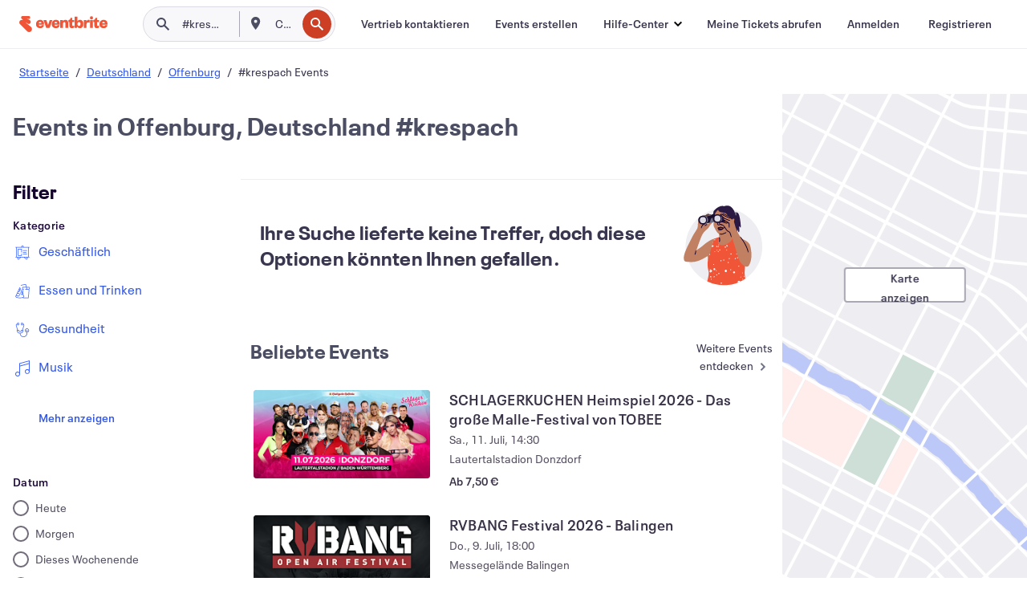

--- FILE ---
content_type: text/javascript; charset=utf-8
request_url: https://app.link/_r?sdk=web2.86.5&branch_key=key_live_epYrpbv3NngOvWj47OM81jmgCFkeYUlx&callback=branch_callback__0
body_size: 70
content:
/**/ typeof branch_callback__0 === 'function' && branch_callback__0("1542427569749622249");